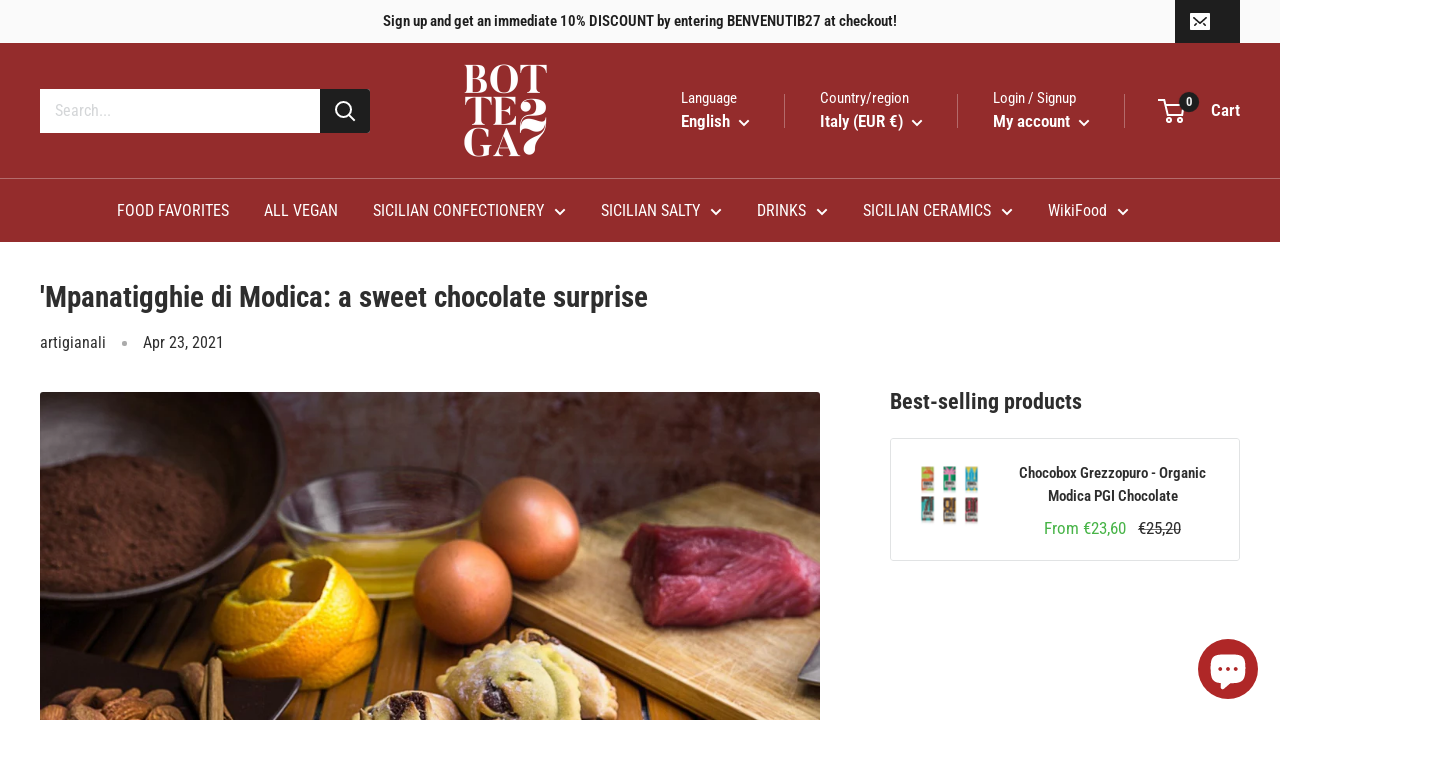

--- FILE ---
content_type: application/javascript; charset=utf-8
request_url: https://cs.iubenda.com/cookie-solution/confs/js/33837813.js
body_size: -275
content:
_iub.csRC = { showBranding: false, publicId: '9e2776b3-6db6-11ee-8bfc-5ad8d8c564c0', floatingGroup: false };
_iub.csEnabled = true;
_iub.csPurposes = [4,3,5,1,2,"sh","adv","s"];
_iub.cpUpd = 1742633123;
_iub.csT = 0.025;
_iub.googleConsentModeV2 = true;
_iub.totalNumberOfProviders = 20;


--- FILE ---
content_type: text/javascript
request_url: https://bottega27.com/cdn/shop/t/44/assets/custom.js?v=102476495355921946141676714449
body_size: -588
content:
//# sourceMappingURL=/cdn/shop/t/44/assets/custom.js.map?v=102476495355921946141676714449
